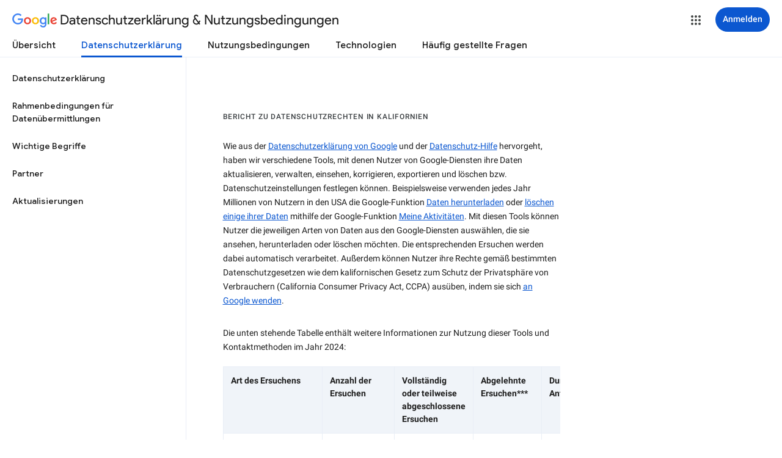

--- FILE ---
content_type: text/javascript; charset=UTF-8
request_url: https://www.gstatic.com/_/mss/boq-identity/_/js/k=boq-identity.IdentityPoliciesUi.de.GbaliRvrnME.2018.O/ck=boq-identity.IdentityPoliciesUi.TIyuc2RTeDI.L.B1.O/am=AADAN_n__t9gCwEY/d=1/exm=A7fCU,BBI74,BVgquf,EFQ78c,FqLSBc,GPHYJd,IZT63,JNoxi,Jis5wf,KUM7Z,LBaJxb,LEikZe,MdUzUe,MpJwZc,NwH0H,O1Gjze,O626Fe,O6y8ed,OTA3Ae,PEQ3uf,PrPYRd,QIhFr,RMhBfe,RiINWe,RyvaUb,SdcwHb,SpsfSb,UUJqVe,Uas9Hd,Ulmmrd,V3dDOb,XVMNvd,Z5uLle,ZDZcre,ZwDk9d,_b,_tp,aW3pY,bZ0mod,byfTOb,duFQFc,e5qFLc,gychg,hc6Ubd,krBSJd,lsjVmc,lwddkf,n73qwf,pjICDe,pw70Gc,r2V6Pd,tVN6Hd,uoEu0c,w9hDv,ws9Tlc,xQtZb,xUdipf,yJVP7e,zbML3c,zr1jrb/excm=_b,_tp,privacyccpareportview/ed=1/wt=2/ujg=1/rs=AOaEmlF2ZP3ZRkva6-CheTLZvlDGQL_OvA/ee=EVNhjf:pw70Gc;EmZ2Bf:zr1jrb;JsbNhc:Xd8iUd;K5nYTd:ZDZcre;LBgRLc:SdcwHb;Me32dd:MEeYgc;NJ1rfe:qTnoBf;NPKaK:SdcwHb;NSEoX:lazG7b;Pjplud:EEDORb;QGR0gd:Mlhmy;SNUn3:ZwDk9d;ScI3Yc:e7Hzgb;Uvc8o:VDovNc;YIZmRd:A1yn5d;a56pNe:JEfCwb;cEt90b:ws9Tlc;dIoSBb:SpsfSb;dowIGb:ebZ3mb;eBAeSb:zbML3c;iFQyKf:QIhFr;lOO0Vd:OTA3Ae;oGtAuc:sOXFj;pXdRYb:MdUzUe;qQEoOc:KUM7Z;qafBPd:yDVVkb;qddgKe:xQtZb;wR5FRb:O1Gjze;xqZiqf:BBI74;yEQyxe:hTAg0b;yxTchf:KUM7Z;zxnPse:duFQFc/dti=1/m=p3hmRc,LvGhrf,RqjULd
body_size: 14104
content:
"use strict";this.default_IdentityPoliciesUi=this.default_IdentityPoliciesUi||{};(function(_){var window=this;
try{
var iN;_.hN=function(a){this.j=a||{cookie:""}};_.g=_.hN.prototype;
_.g.set=function(a,b,c){let e;var d=!1;let f;if(typeof c==="object"){f=c.DQ;d=c.AH||!1;e=c.domain||void 0;var h=c.path||void 0;var k=c.ov}if(/[;=\s]/.test(a))throw Error("Tc`"+a);if(/[;\r\n]/.test(b))throw Error("Uc`"+b);k===void 0&&(k=-1);c=e?";domain="+e:"";h=h?";path="+h:"";d=d?";secure":"";k=k<0?"":k==0?";expires="+(new Date(1970,1,1)).toUTCString():";expires="+(new Date(Date.now()+k*1E3)).toUTCString();this.j.cookie=a+"="+b+c+h+k+d+(f!=null?";samesite="+f:"")};
_.g.get=function(a,b){const c=a+"=",e=(this.j.cookie||"").split(";");for(let d=0,f;d<e.length;d++){f=e[d].trim();if(f.lastIndexOf(c,0)==0)return f.slice(c.length);if(f==a)return""}return b};_.g.remove=function(a,b,c){const e=this.get(a)!==void 0;this.set(a,"",{ov:0,path:b,domain:c});return e};_.g.oh=function(){return iN(this).keys};_.g.Jg=function(){return iN(this).values};_.g.clear=function(){const a=iN(this).keys;for(let b=a.length-1;b>=0;b--)this.remove(a[b])};
iN=function(a){a=(a.j.cookie||"").split(";");const b=[],c=[];let e,d;for(let f=0;f<a.length;f++)d=a[f].trim(),e=d.indexOf("="),e==-1?(b.push(""),c.push(d)):(b.push(d.substring(0,e)),c.push(d.substring(e+1)));return{keys:b,values:c}};_.jN=new _.hN(typeof document=="undefined"?null:document);
_.kN=class extends _.sg{constructor(a){super(a)}jl(){return _.Oq(this,6)}};_.lN=new _.kN;
var mN,nN,vqa,wqa,oN,uqa;mN=function(a){let b=uqa(a);if(!b.j()&&_.ea!==_.ea.top)try{b=uqa(a,_.ea.top)}catch(c){if(!(c instanceof DOMException&&c.name==="SecurityError")){if(c instanceof Error)throw c;throw Error("ab`"+c);}}return b};nN=function(a,b){(a=_.Qj(mN(a),!1))?(b=mN(b()),b=_.Wg(_.Pk(b),_.by),b=_.Tf(b)):b=vqa();return{enabled:a,Rl:b}};
_.pN=function(){let a,b;oN!=null||(oN=Object.freeze({get enabled(){return oN.wh===-1||_.Qj(mN("iCzhFc"),!1)?!1:oN.Vw.enabled||oN.Kw.enabled||oN.uH.enabled},environment:_.lv(mN("HiPsbb"),wqa,0),vt:(a=_.hv(mN("MUE6Ne")))!=null?a:void 0,Ki:(b=_.hv(mN("cfb2h")))!=null?b:void 0,wh:_.kv(mN("yFnxrf"),-1),Ty:_.ov(mN("fPDxwd")).map(c=>_.kv(c,0)).filter(c=>c>0),sR:_.Qj(mN("vJQk6"),!1),Vw:nN("xwAfE",()=>"UUFaWc"),Kw:nN("xnI9P",()=>"u4g7r"),uH:nN("AfY8Hf",()=>"hsFLT")}));return oN};vqa=_.Ig(_.by);
wqa={nK:0,uL:1,eM:2,oJ:3,ZK:4};uqa=_.Ok;
var qN,xqa,yqa,Cqa,uN,Dqa,Eqa,vN,Fqa,Bqa,Aqa,xN,Gqa,yN,Hqa,Iqa,AN,Lqa,Mqa,Nqa,Oqa,zqa,tN,Pqa,Qqa,Rqa,DN,Sqa,Tqa,Uqa,Vqa;qN=function(a){var b=(0,_.Ue)(Number(a));if((0,_.Ve)(b))return String(b);b=a.indexOf(".");b!==-1&&(a=a.substring(0,b));return _.Te(a)};
_.rN=function(a){var b=void 0;b!=null||(b=_.xp?1024:0);if(!_.He(a))throw _.ud("int64");const c=typeof a;switch(b){case 512:switch(c){case "string":return qN(a);case "bigint":return String((0,_.af)(64,a));default:return _.Ze(a)}case 1024:switch(c){case "string":return _.bf(a);case "bigint":return _.ee((0,_.af)(64,a));default:return _.cf(a)}case 0:switch(c){case "string":return qN(a);case "bigint":return _.ee((0,_.af)(64,a));default:return _.Ye(a)}default:return _.Ce(b,"Unknown format requested type for int64")}};
_.sN=function(a,b=!1){const c=typeof a;if(a==null)return a;if(c==="bigint")return String((0,_.af)(64,a));if(_.He(a))return c==="string"?qN(a):b?_.Ze(a):_.Ye(a)};xqa=function(a){return _.Yd(a,!1,!1)};yqa=function(a){if(a==null)return a;if(typeof a==="bigint")return(0,_.wf)(a)?a=Number(a):(a=(0,_.af)(64,a),a=(0,_.wf)(a)?Number(a):String(a)),a;if(_.He(a))return typeof a==="number"?_.Ye(a):qN(a)};
Cqa=function(a,b=zqa){if(!tN){let e;a=(e=a.navigator)==null?void 0:e.userAgentData;if(!a||typeof a.getHighEntropyValues!=="function"||a.brands&&typeof a.brands.map!=="function")return Promise.reject(Error("Vc"));Aqa((a.brands||[]).map(d=>{var f=new Bqa;f=_.Sq(f,1,d.brand);return _.Sq(f,2,d.version)}));typeof a.mobile==="boolean"&&_.Eq(_.lN,2,_.Ee(a.mobile));tN=a.getHighEntropyValues(b)}const c=new Set(b);return tN.then(e=>{const d=_.lN.clone();c.has("platform")&&_.Sq(d,3,e.platform);c.has("platformVersion")&&
_.Sq(d,4,e.platformVersion);c.has("architecture")&&_.Sq(d,5,e.architecture);c.has("model")&&_.Sq(d,6,e.model);c.has("uaFullVersion")&&_.Sq(d,7,e.uaFullVersion);return d.jf()}).catch(()=>_.lN.jf())};uN=function(a){this.j=this.Aa=this.Ba=a};
Dqa=function(){function a(){d[0]=1732584193;d[1]=4023233417;d[2]=2562383102;d[3]=271733878;d[4]=3285377520;v=q=0}function b(y){for(var G=h,E=0;E<64;E+=4)G[E/4]=y[E]<<24|y[E+1]<<16|y[E+2]<<8|y[E+3];for(E=16;E<80;E++)y=G[E-3]^G[E-8]^G[E-14]^G[E-16],G[E]=(y<<1|y>>>31)&4294967295;y=d[0];var K=d[1],O=d[2],V=d[3],R=d[4];for(E=0;E<80;E++){if(E<40)if(E<20){var ba=V^K&(O^V);var ka=1518500249}else ba=K^O^V,ka=1859775393;else E<60?(ba=K&O|V&(K|O),ka=2400959708):(ba=K^O^V,ka=3395469782);ba=((y<<5|y>>>27)&4294967295)+
ba+R+ka+G[E]&4294967295;R=V;V=O;O=(K<<30|K>>>2)&4294967295;K=y;y=ba}d[0]=d[0]+y&4294967295;d[1]=d[1]+K&4294967295;d[2]=d[2]+O&4294967295;d[3]=d[3]+V&4294967295;d[4]=d[4]+R&4294967295}function c(y,G){if(typeof y==="string"){y=unescape(encodeURIComponent(y));for(var E=[],K=0,O=y.length;K<O;++K)E.push(y.charCodeAt(K));y=E}G||(G=y.length);E=0;if(q==0)for(;E+64<G;)b(y.slice(E,E+64)),E+=64,v+=64;for(;E<G;)if(f[q++]=y[E++],v++,q==64)for(q=0,b(f);E+64<G;)b(y.slice(E,E+64)),E+=64,v+=64}function e(){var y=
[],G=v*8;q<56?c(k,56-q):c(k,64-(q-56));for(var E=63;E>=56;E--)f[E]=G&255,G>>>=8;b(f);for(E=G=0;E<5;E++)for(var K=24;K>=0;K-=8)y[G++]=d[E]>>K&255;return y}for(var d=[],f=[],h=[],k=[128],l=1;l<64;++l)k[l]=0;var q,v;a();return{reset:a,update:c,digest:e,digestString:function(){for(var y=e(),G="",E=0;E<y.length;E++)G+="0123456789ABCDEF".charAt(Math.floor(y[E]/16))+"0123456789ABCDEF".charAt(y[E]%16);return G}}};Eqa={};vN=null;_.wN=function(a,b,c){return _.Eq(a,b,c==null?c:_.rN(c))};Fqa=class extends _.sg{constructor(a){super(a)}Xt(){return _.Pq(this)}};
Bqa=class extends _.sg{constructor(a){super(a)}};Aqa=function(a){_.Jq(_.lN,1,a)};xN=class extends _.sg{constructor(a){super(a)}};Gqa=function(a){return _.Tq(a,1,1)};yN=class extends _.sg{constructor(a){super(a)}};Hqa=class extends _.sg{constructor(a){super(a,8)}};Iqa=_.Hg(175237375,Hqa,class extends _.sg{constructor(a){super(a)}});_.zN=function(a,b,c){return _.Eq(a,b,c==null?c:_.rN(c))};_.Jqa=function(a,b){return _.HM(a,3,b,_.Re)};_.Kqa=class extends _.sg{constructor(a){super(a)}};AN=class extends _.sg{constructor(a){super(a)}};
Lqa=class{constructor(a,b){this.Aa=a;this.callback=b;this.enabled=!1;this.Ba=()=>_.wn();this.Ea=this.Ba()}setInterval(a){this.Aa=a;this.j&&this.enabled?(this.stop(),this.start()):this.j&&this.stop()}start(){this.enabled=!0;this.j||(this.j=setTimeout(()=>{this.tick()},this.Aa),this.Ea=this.Ba())}stop(){this.enabled=!1;this.j&&(clearTimeout(this.j),this.j=void 0)}tick(){if(this.enabled){const a=Math.max(this.Ba()-this.Ea,0);a<this.Aa*.8?this.j=setTimeout(()=>{this.tick()},this.Aa-a):(this.j&&(clearTimeout(this.j),
this.j=void 0),this.callback(),this.enabled&&(this.stop(),this.start()))}else this.j=void 0}};Mqa=class extends _.sg{constructor(a){super(a)}};Nqa=class extends _.sg{constructor(a){super(a)}};Oqa=_.Kg(_.kN);zqa=["platform","platformVersion","architecture","model","uaFullVersion"];tN=null;Pqa=class extends _.sg{constructor(a){super(a)}rb(){return _.Oq(this,2)}Kd(a){_.Sq(this,2,a)}};Qqa=class extends _.sg{constructor(a){super(a,4)}};
_.BN=class extends _.sg{constructor(a){super(a,36)}Kd(a,b){_.pg(this,3,Pqa,b,a,1)}};Rqa=class extends _.sg{constructor(a){super(a,19)}Bp(a){return _.Tq(this,2,a)}};DN=function(a,b){_.Vj(a.Aa,yN,1,b);_.Pq(b)||Gqa(b);a.Kj||(b=_.CN(a),_.Oq(b,5)||_.Sq(b,5,a.locale));a.Ba&&(b=_.CN(a),_.Hq(b,_.kN,9)||_.Vj(b,_.kN,9,a.Ba))};_.CN=function(a){var b=_.Hq(a.Aa,yN,1);b||(b=new yN,DN(a,b));a=b;b=_.Hq(a,xN,11);b||(b=new xN,_.Vj(a,xN,11,b));return b};Sqa=function(a,b){a.j=b};
Tqa=function(a){const b=a.Kj?void 0:_.xu();b?Cqa(b,zqa).then(c=>{a.Ba=Oqa(c!=null?c:"[]");c=_.CN(a);_.Vj(c,_.kN,9,a.Ba);return!0}).catch(()=>!1):Promise.resolve(!1)};
Uqa=function(a,b,c=0,e=0,d=null,f=0,h=0){if(!a.Kj){var k=_.CN(a);var l=new Fqa;l=_.Tq(l,1,a.j);l=_.Eq(l,2,_.Ee(a.Ea));e=_.Qq(l,3,e>0?e:void 0);f=_.Qq(e,4,f>0?f:void 0);h=_.Qq(f,5,h>0?h:void 0);h=_.Tf(h);_.Vj(k,Fqa,10,h)}a=a.Aa.clone();k=Date.now().toString();a=_.wN(a,4,k);b=_.Jq(a,3,b.slice());d&&(a=new Mqa,d=_.Qq(a,13,d),a=new Nqa,d=_.Vj(a,Mqa,2,d),a=new Qqa,d=_.Vj(a,Nqa,1,d),d=_.Tq(d,2,9),_.Vj(b,Qqa,18,d));c&&_.zN(b,14,c);return b};
Vqa=class{constructor(a,b=!1){this.Kj=b;this.Ba=this.locale=null;this.j=0;this.Ea=!1;this.Aa=new Rqa;Number.isInteger(a)&&this.Aa.Bp(a);b||(this.locale=document.documentElement.getAttribute("lang"));DN(this,new yN)}Bp(a){this.Aa.Bp(a);return this}};uN.prototype.reset=function(){this.j=this.Aa=this.Ba};uN.prototype.rb=function(){return this.Aa};
var Wqa=_.Kg(Hqa),EN=function(){return"https://play.google.com/log?format=json&hasfast=true"},Xqa=function(a,b){return a.Ab?b?()=>{b().then(()=>{a.flush()})}:()=>{a.flush()}:()=>{}},FN=function(a){a.Ka||(a.Aa.Ea=!0,a.Qa&&(a.Aa.j=3,Yqa(a)),a.Na&&(a.Aa.j=2,Zqa(a)),a.flush(),a.Aa.Ea=!1)},$qa=function(a){a.Ia||(a.Ia=EN());try{return(new URL(a.Ia)).toString()}catch(b){return(new URL(a.Ia,_.xu().location.origin)).toString()}},GN=function(a,b,c){a.Oa&&a.Oa.hP(b,c)},ara=function(a,b){a.Ga=new uN(b<1?1:b);
a.Ba.setInterval(a.Ga.rb())},Yqa=function(a){bra(a,32,10,(b,c)=>{b=new URL(b);b.searchParams.set("format","json");let e=!1;try{e=_.xu().navigator.sendBeacon(b.toString(),c.jf())}catch(d){}e||(a.Sa=!1);return e})},cra=function(a,b,c=null,e=a.withCredentials){const d={},f=new URL($qa(a));c&&(d.Authorization=c);a.aj&&(d["X-Goog-AuthUser"]=a.aj,f.searchParams.set("authuser",a.aj));return{url:f.toString(),body:b,hD:1,Zv:d,lH:"POST",withCredentials:e,Xr:a.Xr}},Zqa=function(a){bra(a,6,5,(b,c)=>{b=new URL(b);
b.searchParams.set("format","base64json");var e=b.searchParams,d=e.set,f=c.jf();c=[];var h=0;for(var k=0;k<f.length;k++){var l=f.charCodeAt(k);l>255&&(c[h++]=l&255,l>>=8);c[h++]=l}f=3;f===void 0&&(f=0);if(!vN)for(vN={},h="ABCDEFGHIJKLMNOPQRSTUVWXYZabcdefghijklmnopqrstuvwxyz0123456789".split(""),k=["+/=","+/","-_=","-_.","-_"],l=0;l<5;l++){var q=h.concat(k[l].split(""));Eqa[l]=q;for(var v=0;v<q.length;v++){var y=q[v];vN[y]===void 0&&(vN[y]=v)}}f=Eqa[f];h=Array(Math.floor(c.length/3));k=f[64]||"";for(l=
q=0;q<c.length-2;q+=3){var G=c[q],E=c[q+1];y=c[q+2];v=f[G>>2];G=f[(G&3)<<4|E>>4];E=f[(E&15)<<2|y>>6];y=f[y&63];h[l++]=v+G+E+y}v=0;y=k;switch(c.length-q){case 2:v=c[q+1],y=f[(v&15)<<2]||k;case 1:c=c[q],h[l]=f[c>>2]+f[(c&3)<<4|v>>4]+y+k}d.call(e,"p",h.join(""));b=b.toString();if(b.length>15360)return!1;(new Image).src=b;return!0})},bra=function(a,b,c,e){if(a.j.length!==0){var d=new URL($qa(a));d.searchParams.delete("format");var f=a.Km();f&&d.searchParams.set("auth",f);d.searchParams.set("authuser",
a.aj||"0");for(f=0;f<c&&a.j.length;++f){const h=a.j.slice(0,b),k=Uqa(a.Aa,h,a.Ea,a.Ha,a.Hk,a.Xa,a.Va);if(!e(d.toString(),k)){++a.Ha;break}a.Ea=0;a.Ha=0;a.Xa=0;a.Va=0;a.j=a.j.slice(h.length)}a.Ba.enabled&&a.Ba.stop()}},era=class extends _.Db{constructor(a){super();this.j=[];this.Eb="";this.Na=this.Qa=this.Ka=!1;this.Fb=this.Ya=-1;this.tb=!1;this.Ma=this.experimentIds=null;this.Ha=this.Ea=0;this.Oa=null;this.Va=this.Xa=0;this.Ob=1;this.Xr=0;this.Nd=!1;this.wh=a.wh;this.Km=a.Km||(()=>{});this.Aa=new Vqa(a.wh,
a.Kj);this.Mg=a.Mg||null;this.Hk=a.Hk||null;this.Ia=a.HI||null;this.aj=a.aj||null;this.oo=a.oo||!1;this.withCredentials=!a.jz;this.Kj=a.Kj||!1;this.Sa=!this.Kj&&!!_.xu()&&!!_.xu().navigator&&_.xu().navigator.sendBeacon!==void 0;this.Ab=typeof URLSearchParams!=="undefined"&&!!(new URL(EN())).searchParams&&!!(new URL(EN())).searchParams.set;const b=Gqa(new yN);DN(this.Aa,b);this.Ga=new uN(1E4);a=Xqa(this,a.Dy);this.Ba=new Lqa(this.Ga.rb(),a);this.ob=new Lqa(6E5,a);this.oo||this.ob.start();this.Kj||
(document.addEventListener("visibilitychange",()=>{if(document.visibilityState==="hidden"){FN(this);let c;(c=this.Oa)==null||c.flush()}}),document.addEventListener("pagehide",()=>{FN(this);let c;(c=this.Oa)==null||c.flush()}))}wb(){FN(this);this.Ba.stop();this.ob.stop();super.wb()}Nf(a){if(a instanceof _.BN)this.log(a);else try{var b=new _.BN,c=a.jf();var e=_.Sq(b,8,c);this.log(e)}catch(d){GN(this,4,1)}}log(a){GN(this,2,1);if(this.Ab){a=a.clone();var b=this.Ob++;b=a=_.zN(a,21,b);if(_.sN(_.Dq(b,1))==
null){var c=Date.now();c=Number.isFinite(c)?c.toString():"0";_.wN(b,1,c)}(_.xp?yqa(_.Dq(b,15,void 0,void 0,_.df)):yqa(_.Dq(b,15)))!=null||_.zN(b,15,(new Date).getTimezoneOffset()*60);this.experimentIds&&(c=this.experimentIds.clone(),_.Vj(b,AN,16,c));GN(this,1,1);b=this.j.length-1E3+1;b>0&&(this.j.splice(0,b),this.Ea+=b,GN(this,3,b));this.j.push(a);this.oo||this.Ba.enabled||this.Ba.start()}}flush(a,b){if(this.j.length===0)a&&a();else if(this.Nd&&this.Sa)this.Aa.j=3,Yqa(this);else{var c=Date.now();
if(this.Fb>c&&this.Ya<c)b&&b("throttled");else{this.Mg&&(typeof this.Mg.Xt==="function"?Sqa(this.Aa,this.Mg.Xt()):this.Aa.j=0);var e=this.j.length,d=Uqa(this.Aa,this.j,this.Ea,this.Ha,this.Hk,this.Xa,this.Va),f=this.Km();if(f&&this.Eb===f)b&&b("stale-auth-token");else if(this.j=[],this.Ba.enabled&&this.Ba.stop(),this.Ea=0,this.Ka)a&&a();else{c=d.jf();let h;this.Ma&&this.Ma.Ei(c.length)&&(h=dra(c));const k=cra(this,c,f),l=y=>{this.Ga.reset();this.Ba.setInterval(this.Ga.rb());if(y){var G=null;try{const E=
JSON.stringify(JSON.parse(y.replace(")]}'\n","")));G=Wqa(E)}catch(E){}G&&(y=Number(_.Nq(G,1,_.ee("-1"))),y>0&&(this.Ya=Date.now(),this.Fb=this.Ya+y),G=_.Xq(G,Iqa))&&(G=_.Mq(G,1,-1),G!==-1&&(this.tb||ara(this,G)))}a&&a();this.Ha=0},q=(y,G)=>{var E=_.Iq(d,_.BN,3);var K=Number(_.Nq(d,14)),O=this.Ga;O.j=Math.min(3E5,O.j*2);O.Aa=Math.min(3E5,O.j+Math.round(.1*(Math.random()-.5)*2*O.j));this.Ba.setInterval(this.Ga.rb());y===401&&f&&(this.Eb=f);K&&(this.Ea+=K);G===void 0&&(G=500<=y&&y<600||y===401||y===
0);G&&(this.j=E.concat(this.j),this.oo||this.Ba.enabled||this.Ba.start());GN(this,7,1);b&&b("net-send-failed",y);++this.Ha},v=()=>{this.Mg&&this.Mg.send(k,l,q)};h?h.then(y=>{GN(this,5,e);k.Zv["Content-Encoding"]="gzip";k.Zv["Content-Type"]="application/binary";k.body=y;k.hD=2;v()},()=>{GN(this,6,e);v()}):v()}}}}},fra=function(a){if(!a)return"";if(/^about:(?:blank|srcdoc)$/.test(a))return window.origin||"";a.indexOf("blob:")===0&&(a=a.substring(5));a=a.split("#")[0].split("?")[0];a=a.toLowerCase();
a.indexOf("//")==0&&(a=window.location.protocol+a);/^[\w\-]*:\/\//.test(a)||(a=window.location.href);var b=a.substring(a.indexOf("://")+3),c=b.indexOf("/");c!=-1&&(b=b.substring(0,c));c=a.substring(0,a.indexOf("://"));if(!c)throw Error("Xc`"+a);if(c!=="http"&&c!=="https"&&c!=="chrome-extension"&&c!=="moz-extension"&&c!=="file"&&c!=="android-app"&&c!=="chrome-search"&&c!=="chrome-untrusted"&&c!=="chrome"&&c!=="app"&&c!=="devtools")throw Error("Yc`"+c);a="";var e=b.indexOf(":");if(e!=-1){var d=b.substring(e+
1);b=b.substring(0,e);if(c==="http"&&d!=="80"||c==="https"&&d!=="443")a=":"+d}return c+"://"+b+a};var hra=function(a,b,c){var e=String(_.ea.location.href);return e&&a&&b?[b,gra(fra(e),a,c||null)].join(" "):null},gra=function(a,b,c){var e=[];let d=[];if((Array.isArray(c)?2:1)==1)return d=[b,a],_.Pa(e,function(k){d.push(k)}),ira(d.join(" "));const f=[],h=[];_.Pa(c,function(k){h.push(k.key);f.push(k.value)});c=Math.floor((new Date).getTime()/1E3);d=f.length==0?[c,b,a]:[f.join(":"),c,b,a];_.Pa(e,function(k){d.push(k)});a=ira(d.join(" "));a=[c,a];h.length==0||a.push(h.join(""));return a.join("_")},
ira=function(a){const b=Dqa();b.update(a);return b.digestString().toLowerCase()};var jra=function(a,b,c,e){(a=_.ea[a])||typeof document==="undefined"||(a=(new _.hN(document)).get(b));return a?hra(a,c,e):null},kra=function(a){var b=fra(_.ea==null?void 0:_.ea.location.href);const c=[];var e;(e=_.ea.__SAPISID||_.ea.__APISID||_.ea.__3PSAPISID||_.ea.__1PSAPISID||_.ea.__OVERRIDE_SID)?e=!0:(typeof document!=="undefined"&&(e=new _.hN(document),e=e.get("SAPISID")||e.get("APISID")||e.get("__Secure-3PAPISID")||e.get("__Secure-1PAPISID")),e=!!e);if(e){var d=(e=b=b.indexOf("https:")==0||b.indexOf("chrome-extension:")==
0||b.indexOf("chrome-untrusted://new-tab-page")==0||b.indexOf("moz-extension:")==0)?_.ea.__SAPISID:_.ea.__APISID;d||typeof document==="undefined"||(d=new _.hN(document),d=d.get(e?"SAPISID":"APISID")||d.get("__Secure-3PAPISID"));(e=d?hra(d,e?"SAPISIDHASH":"APISIDHASH",a):null)&&c.push(e);b&&((b=jra("__1PSAPISID","__Secure-1PAPISID","SAPISID1PHASH",a))&&c.push(b),(a=jra("__3PSAPISID","__Secure-3PAPISID","SAPISID3PHASH",a))&&c.push(a))}return c.length==0?null:c.join(" ")};var dra=function(a){return _.qi(function*(){var b=new CompressionStream("gzip");const c=(new Response(b.readable)).arrayBuffer();b=b.writable.getWriter();yield b.write((new TextEncoder).encode(a));yield b.close();return new Uint8Array(yield c)})},lra=class{Ei(a){return a<1024?!1:typeof CompressionStream!=="undefined"}};var mra=class{constructor(){this.QC=typeof AbortController!=="undefined"}send(a,b,c){const e=this;return _.qi(function*(){const d=e.QC?new AbortController:void 0,f=d?setTimeout(()=>{d.abort()},a.Xr):void 0;try{const h=Object.assign({},{method:a.lH,headers:Object.assign({},a.Zv)},a.body&&{body:a.body},a.withCredentials&&{credentials:"include"},{signal:a.Xr&&d?d.signal:null}),k=yield fetch(a.url,h);k.status===200?b==null||b(yield k.text()):c==null||c(k.status)}catch(h){switch(h==null?void 0:h.name){case "AbortError":c==
null||c(408);break;default:c==null||c(400)}}finally{clearTimeout(f)}})}Xt(){return 4}};_.nra=function(a,b){a.Ki=b;return a};_.ora=function(a,b){a.j=b;return a};_.pra=function(a,b){a.Ba=b;return a};
_.HN=function(a){a.Mg||(a.Mg=new mra);const b=new era({wh:a.wh,Km:a.Km?a.Km:kra,aj:a.aj,HI:a.Ga,Kj:!1,oo:!1,jz:a.Ha,Dy:a.Dy,Mg:a.Mg});_.Sm(a,b);if(a.Ki){var c=a.Ki,e=_.CN(b.Aa);_.Sq(e,7,c)}b.Ma=new lra;a.Hk&&(b.Hk=a.Hk);a.j&&((e=a.j)?(b.experimentIds||(b.experimentIds=new AN),c=b.experimentIds,e=e.jf(),_.Sq(c,4,e)):b.experimentIds&&_.Eq(b.experimentIds,4));a.Ba&&(e=a.Ba,b.experimentIds||(b.experimentIds=new AN),c=b.experimentIds,e=[...e],_.HM(c,2,e,xqa));a.Aa&&(c=a.Aa,b.tb=!0,ara(b,c));a.Ea&&(b.Nd=
b.Sa);Tqa(b.Aa);a.Mg.Bp&&a.Mg.Bp(a.wh);a.Mg.NH&&a.Mg.NH(b);return b};_.IN=class extends _.Db{constructor(a,b="0"){super();this.wh=a;this.aj=b;this.Ga="https://play.google.com/log?format=json&hasfast=true";this.Aa=this.Ba=this.j=this.Hk=this.Mg=this.Ki=null;this.Ea=!1}jz(){this.Ha=!0;return this}};
_.m("p3hmRc");
var sra,qra,rra,ura;sra=function(a,b){var c=_.pF(),e=[];let d;c=qra(_.nra(_.ora(new _.IN(a,c),_.Jqa(new _.Kqa,b.Ty)),(d=b.Ki)!=null?d:""));e&&e.length>0&&_.pra(c,e.map(k=>_.zf(k)));let f;switch(a){case 1957:f=3;break;case 2082:f=2;break;case 1884:f=1;break;case 2649:f=0}let h;return new rra(_.HN(c),(h=b.vt)!=null?h:"",f,b.environment)};qra=function(a){a.Ea=!0;return a};
_.tra=function(a,b,c){const e=b.j();a.j!==void 0&&e.j(a.j);e.Aa(a.environment);a.Aa&&e.Ba(a.Aa);let d,f;const h=(d=_.Pb())==null?void 0:(f=d.Va)==null?void 0:_.Dr(f.Ea,"k");h&&e.Ea(h);b.Aa(c);a.transport.Nf(b);a.transport.flush()};rra=class{constructor(a,b,c,e=0){this.transport=a;this.j=b;this.Aa=c;this.environment=e}};ura=class{Nf(){}flush(){}};_.JN=class extends _.PH{constructor(){super();this.config=_.pN();this.j=this.config.enabled?sra(this.config.wh,this.config):new rra(new ura)}};_.FH(_.Cy,_.JN);
_.n();
_.LN=function(a,b,c){_.Vf(a);a=a.Uc;let e=a[_.Bd]|0;const d=_.eg(a,c),f=void 0===_.xq;b=_.kf(d,b,!f,e);if(!f||b)return b=_.Rf(b),d!==b&&(e=_.Xf(a,e,c,b),_.Wf(a,e)),b};_.MN=class extends _.sg{constructor(a){super(a)}getUrl(){return _.Oq(this,3)}j(a){_.Sq(this,5,a)}Ba(a){_.Tq(this,8,a)}Ea(a){_.Sq(this,10,a)}Aa(a){_.Tq(this,11,a)}};_.NN=class extends _.sg{constructor(a){super(a)}j(){return _.LN(this,_.MN,5)}Aa(a){_.Vj(this,_.by,18,a)}};
_.m("LvGhrf");
var wra=function(a){if(_.ea&&_.ea.performance&&_.ea.performance.memory){var b=_.ea.performance.memory;if(b){const c=new vra;isNaN(b.jsHeapSizeLimit)||_.wN(c,1,Math.round(b.jsHeapSizeLimit).toString());isNaN(b.totalJSHeapSize)||_.wN(c,2,Math.round(b.totalJSHeapSize).toString());isNaN(b.usedJSHeapSize)||_.wN(c,3,Math.round(b.usedJSHeapSize).toString());_.Vj(a,vra,1,c)}}},zra=function(a){if(ON()){var b=performance.getEntriesByType("navigation");if(b&&b.length){var c=new xra;if(b=b[0]){switch(b.type){case "navigate":c.Zg(1);
break;case "reload":c.Zg(2);break;case "back_forward":c.Zg(3);break;case "prerender":c.Zg(4);break;default:c.Zg(0)}var e=_.Qq(c,2,Math.round(b.startTime));e=_.Qq(e,3,Math.round(b.fetchStart));e=_.Qq(e,4,Math.round(b.domainLookupStart));e=_.Qq(e,5,Math.round(b.domainLookupEnd));e=_.Qq(e,6,Math.round(b.connectStart));e=_.Qq(e,7,Math.round(b.connectEnd));e=_.Qq(e,8,Math.round(b.requestStart));e=_.Qq(e,9,Math.round(b.responseStart));e=_.Qq(e,10,Math.round(b.responseEnd));var d=yra(Math.round(b.domInteractive));
e=_.Qq(e,11,d);d=yra(Math.round(b.domComplete));e=_.Qq(e,12,d);e=_.Qq(e,13,Math.round(b.loadEventStart));_.Qq(e,14,Math.round(b.loadEventEnd))}_.Vj(a,xra,8,c)}}},yra=function(a){return Number.isFinite(a)?a:null},Bra=function(a){if(ON()){var b=performance.getEntriesByType("resource");if(b&&b.length){var c=new Ara,e=0,d=0,f=0,h=0,k=0,l=0,q=0,v=0,y=0,G=0;for(let E=0;E<b.length;E++){const K=b[E],O=K.responseEnd-K.startTime;if(O>=0)switch(K.initiatorType){case "css":e++;d+=O;break;case "img":f++;h+=O;
break;case "script":k++;l+=O;break;case "link":q++;v+=O;break;default:y++,G+=O}}e&&(b=_.Qq(c,1,e),_.Qq(b,2,Math.round(d/e)));f&&(e=_.Qq(c,3,f),_.Qq(e,4,Math.round(h/f)));k&&(f=_.Qq(c,5,k),_.Qq(f,6,Math.round(l/k)));q&&(k=_.Qq(c,7,q),_.Qq(k,8,Math.round(v/q)));y&&(q=_.Qq(c,9,y),_.Qq(q,10,Math.round(G/y)));_.Vj(a,Ara,10,c)}}},Cra=function(){let a;return window.PerformanceObserver&&((a=window.PerformanceObserver.supportedEntryTypes)==null?void 0:a.includes("paint"))},Era=function(a){if(ON()){var b=performance.getEntriesByType("paint");
if(b&&b.length){var c=_.Fq(a,PN,11)?_.Hq(a,PN,11):new PN;Dra(b,c);_.Vj(a,PN,11,c)}}},Dra=function(a,b){for(let c=0;c<a.length;c++){const e=a[c],d=Math.round(e.startTime);e.name!=="first-paint"||_.Se(_.Dq(b,1))!=null?e.name!=="first-contentful-paint"||_.Se(_.Dq(b,2))!=null||_.Qq(b,2,d):_.Qq(b,1,d)}},ON=function(){return _.ea.performance&&_.ea.performance.getEntriesByType?!0:!1},RN=function(a,b){QN.get(a)||QN.set(a,new b);return QN.get(a)},vra=class extends _.sg{constructor(a){super(a)}},xra=class extends _.sg{constructor(a){super(a)}getType(){return _.Pq(this)}Zg(a){_.Tq(this,
1,a)}},PN=class extends _.sg{constructor(a){super(a)}},Ara=class extends _.sg{constructor(a){super(a)}},SN=class extends _.sg{constructor(a){super(a)}},Fra=class extends _.sg{constructor(a){super(a)}},Gra=class extends _.sg{constructor(a){super(a)}},Hra=class extends _.sg{constructor(a){super(a)}},Ira=class extends _.sg{constructor(a){super(a)}Ua(){return _.Oq(this,2)}getUrl(){return _.Oq(this,3)}},Jra=class extends _.sg{constructor(a){super(a)}},TN=class extends _.sg{constructor(a){super(a)}};var Kra=_.ea.URL,UN;try{new Kra("http://example.com"),UN=!0}catch(a){UN=!1}
var Lra=UN,Mra=function(a){const b=_.Bu("A");let c;try{_.Fi(b,new _.cb(a)),c=b.protocol}catch(d){throw Error("Zc`"+a);}if(c===""||c===":"||c[c.length-1]!=":")throw Error("Zc`"+a);if(!VN.has(c))throw Error("Zc`"+a);if(!b.hostname)throw Error("Zc`"+a);const e=b.href;a={href:e,protocol:b.protocol,username:"",password:"",hostname:b.hostname,pathname:"/"+b.pathname,search:b.search,hash:b.hash,toString:()=>e};VN.get(b.protocol)===b.port?(a.host=a.hostname,a.port="",a.origin=a.protocol+"//"+a.hostname):
(a.host=b.host,a.port=b.port,a.origin=a.protocol+"//"+a.hostname+":"+a.port);return a},Nra=function(a){if(Lra){{try{var b=new Kra(a)}catch(e){throw Error("Zc`"+a);}const c=VN.get(b.protocol);if(!c)throw Error("Zc`"+a);if(!b.hostname)throw Error("Zc`"+a);b.origin=="null"&&(a={href:b.href,protocol:b.protocol,username:"",password:"",host:b.host,port:b.port,hostname:b.hostname,pathname:b.pathname,search:b.search,hash:b.hash},a.origin=c===b.port?b.protocol+"//"+b.hostname:b.protocol+"//"+b.hostname+":"+
b.port,b=a)}return b}return Mra(a)},VN=new Map([["http:","80"],["https:","443"],["ws:","80"],["wss:","443"],["ftp:","21"]]);var Ora=class{constructor(){this.j=0;this.Aa=[]}};var WN=()=>{const a=performance.getEntriesByType("navigation")[0];if(a&&a.responseStart>0&&a.responseStart<performance.now())return a};var XN=a=>{if(document.readyState==="loading")return"loading";const b=WN();if(b){if(a<b.domInteractive)return"loading";if(b.domContentLoadedEventStart===0||a<b.domContentLoadedEventStart)return"dom-interactive";if(b.domComplete===0||a<b.domComplete)return"dom-content-loaded"}return"complete"};var YN=a=>{let b="";try{let e;for(;((e=a)==null?void 0:e.nodeType)!==9;){const d=a;if(d.id)var c="#"+d.id;else{const h=d.nodeName;c=[d.nodeType===1?h.toLowerCase():h.toUpperCase().replace(/^#/,""),...Array.from(d.classList).sort()].join(".")}const f=c;if(b.length+f.length>99)return b||f;b=b?f+">"+b:f;if(d.id)break;a=d.parentNode}}catch(e){}return b};var QN=new WeakMap;var ZN=-1,$N=a=>{addEventListener("pageshow",b=>{b.persisted&&(ZN=b.timeStamp,a(b))},!0)};var aO=(a,b,c,e)=>{let d,f;return h=>{if(b.value>=0&&(h||e)){let k;if((f=b.value-((k=d)!=null?k:0))||d===void 0)d=b.value,b.JD=f,h=b.value,b.fH=h>c[1]?"poor":h>c[0]?"needs-improvement":"good",a(b)}}};var bO=a=>{requestAnimationFrame(()=>requestAnimationFrame(()=>a()))};var cO=()=>{let a,b;return(b=(a=WN())==null?void 0:a.activationStart)!=null?b:0};var dO=-1,Pra=new Set,eO=a=>{if(document.visibilityState==="hidden"){if(a.type==="visibilitychange")for(const b of Pra)b();isFinite(dO)||(dO=a.type==="visibilitychange"?a.timeStamp:0,removeEventListener("prerenderingchange",eO,!0))}},fO=()=>{if(dO<0){const a=cO();let b,c;dO=(c=document.prerendering?void 0:(b=globalThis.performance.getEntriesByType("visibility-state").filter(e=>e.name==="hidden"&&e.startTime>a)[0])==null?void 0:b.startTime)!=null?c:document.visibilityState!=="hidden"||document.prerendering?
Infinity:0;addEventListener("visibilitychange",eO,!0);addEventListener("prerenderingchange",eO,!0);$N(()=>{setTimeout(()=>{dO=document.visibilityState!=="hidden"||document.prerendering?Infinity:0})})}return{get Ez(){return dO},FA(a){Pra.add(a)}}};var gO=(a,b=-1)=>{const c=WN();let e="navigate";ZN>=0?e="back-forward-cache":c&&(document.prerendering||cO()>0?e="prerender":document.wasDiscarded?e="restore":c.type&&(e=c.type.replace(/_/g,"-")));return{name:a,value:b,fH:"good",JD:0,entries:[],id:`v5-${Date.now()}-${Math.floor(Math.random()*(9E12-1))+1E12}`,navigationType:e}};var hO=(a,b,c={})=>{try{if(PerformanceObserver.supportedEntryTypes.includes(a)){const e=new PerformanceObserver(d=>{Promise.resolve().then(()=>{b(d.getEntries())})});e.observe(Object.assign({},{type:a,buffered:!0},c));return e}}catch(e){}};var iO=a=>{let b=!1;return()=>{b||(a(),b=!0)}};var jO=a=>{document.prerendering?addEventListener("prerenderingchange",()=>a(),!0):a()};var Qra=[1800,3E3],Rra=(a,b={})=>{jO(()=>{const c=fO();let e=gO("FCP"),d;const f=hO("paint",h=>{for(const k of h)k.name==="first-contentful-paint"&&(f.disconnect(),k.startTime<c.Ez&&(e.value=Math.max(k.startTime-cO(),0),e.entries.push(k),d(!0)))});f&&(d=aO(a,e,Qra,b.Wi),$N(h=>{e=gO("FCP");d=aO(a,e,Qra,b.Wi);bO(()=>{e.value=performance.now()-h.timeStamp;d(!0)})}))})};var Sra=[.1,.25],Tra=(a,b={})=>{const c=fO();Rra(iO(()=>{let e=gO("CLS",0),d;const f=RN(b,Ora),h=l=>{for(const y of l)if(l=void 0,!y.hadRecentInput){var q=f.Aa[0],v=f.Aa.at(-1);f.j&&q&&v&&y.startTime-v.startTime<1E3&&y.startTime-q.startTime<5E3?(f.j+=y.value,f.Aa.push(y)):(f.j=y.value,f.Aa=[y]);(l=f.Ba)==null||l.call(f,y)}f.j>e.value&&(e.value=f.j,e.entries=f.Aa,d())},k=hO("layout-shift",h);k&&(d=aO(a,e,Sra,b.Wi),c.FA(()=>{h(k.takeRecords());d(!0)}),$N(()=>{f.j=0;e=gO("CLS",0);d=aO(a,e,Sra,b.Wi);
bO(()=>d())}),setTimeout(d))}))};var Ura=a=>a.reduce((b,c)=>b.value>c.value?b:c),Vra=a=>a.find(b=>{let c;return((c=b.node)==null?void 0:c.nodeType)===1})||a[0],Wra=(a,b={})=>{b=Object.assign({},b);const c=RN(b,Ora),e=new WeakMap;c.Ba=d=>{var f;if(d==null?0:(f=d.sources)==null?0:f.length)if(d=Vra(d.sources),f=d==null?void 0:d.node){let h,k,l;const q=(l=(k=(h=b).Kz)==null?void 0:k.call(h,f))!=null?l:YN(f);e.set(d,q)}};Tra(d=>{let f={};if(d.entries.length){const k=Ura(d.entries);var h;(k==null?0:(h=k.sources)==null?0:h.length)&&(h=
Vra(k.sources))&&(f={QF:e.get(h),RF:k.startTime,SF:k.value,HP:h,FP:k,Zu:XN(k.startTime)})}d=Object.assign(d,{attribution:f});a(d)},b)};var Xra=(a,b={})=>{Rra(c=>{var e={Hp:0,Cz:c.value,Zu:XN(ZN)};if(c.entries.length){const d=WN(),f=c.entries.at(-1);d&&(e=Math.max(0,d.responseStart-(d.activationStart||0)),e={Hp:e,Cz:c.value-e,Zu:XN(c.entries[0].startTime),xA:d,tO:f})}c=Object.assign(c,{attribution:e});a(c)},b)};var Yra=0,kO=Infinity,lO=0,Zra=a=>{for(const b of a)b.interactionId&&(kO=Math.min(kO,b.interactionId),Yra=(lO=Math.max(lO,b.interactionId))?(lO-kO)/7+1:0)},mO,$ra=()=>{let a;return mO?Yra:(a=performance.interactionCount)!=null?a:0};var asa=0,bsa=function(a,b){var c;(c=a.Ba)==null||c.call(a,b);if(b.interactionId||b.entryType==="first-input"){var e=a.j.at(-1);if((c=a.Aa.get(b.interactionId))||a.j.length<10||b.duration>e.Uj){c?b.duration>c.Uj?(c.entries=[b],c.Uj=b.duration):b.duration===c.Uj&&b.startTime===c.entries[0].startTime&&c.entries.push(b):(c={id:b.interactionId,entries:[b],Uj:b.duration},a.Aa.set(c.id,c),a.j.push(c));a.j.sort((f,h)=>h.Uj-f.Uj);if(a.j.length>10){b=a.j.splice(10);for(const f of b)a.Aa.delete(f.id)}let d;
(d=a.Ga)==null||d.call(a,c)}}},csa=class{constructor(){this.j=[];this.Aa=new Map}Ha(){asa=$ra();this.j.length=0;this.Aa.clear()}Ea(){return this.j[Math.min(this.j.length-1,Math.floor(($ra()-asa)/50))]}};var nO=a=>{const b=globalThis.requestIdleCallback||setTimeout;document.visibilityState==="hidden"?a():(a=iO(a),addEventListener("visibilitychange",a,{once:!0,capture:!0}),b(()=>{a();removeEventListener("visibilitychange",a,{capture:!0})}))};var dsa=[200,500],esa=(a,b={})=>{if(globalThis.PerformanceEventTiming&&"interactionId"in PerformanceEventTiming.prototype){var c=fO();jO(()=>{"interactionCount"in performance||mO||(mO=hO("event",Zra,{type:"event",buffered:!0,durationThreshold:0}));let e=gO("INP"),d;const f=RN(b,csa),h=q=>{nO(()=>{for(var v of q)bsa(f,v);(v=f.Ea())&&v.Uj!==e.value&&(e.value=v.Uj,e.entries=v.entries,d())})};let k;const l=hO("event",h,{durationThreshold:(k=b.durationThreshold)!=null?k:40});d=aO(a,e,dsa,b.Wi);l&&(l.observe({type:"first-input",
buffered:!0}),c.FA(()=>{h(l.takeRecords());d(!0)}),$N(()=>{f.Ha();e=gO("INP");d=aO(a,e,dsa,b.Wi)}))})}};var fsa=(a,b={})=>{b=Object.assign({},b);const c=RN(b,csa);let e=[],d=[],f=0;const h=new WeakMap,k=new WeakMap;let l=!1;const q=()=>{const E=c.j.map(R=>h.get(R.entries[0])),K=d.length-50;d=d.filter((R,ba)=>ba>=K?!0:E.includes(R));const O=new Set;for(const R of d){const ba=v(R.startTime,R.processingEnd);for(const ka of ba)O.add(ka)}const V=e.length-1-50;e=e.filter((R,ba)=>R.startTime>f&&ba>V?!0:O.has(R));l=!1};c.Ba=E=>{const K=E.startTime+E.duration;let O;f=Math.max(f,E.processingEnd);for(let V=d.length-
1;V>=0;V--){const R=d[V];if(Math.abs(K-R.renderTime)<=8){O=R;O.startTime=Math.min(E.startTime,O.startTime);O.processingStart=Math.min(E.processingStart,O.processingStart);O.processingEnd=Math.max(E.processingEnd,O.processingEnd);O.entries.push(E);break}}O||(O={startTime:E.startTime,processingStart:E.processingStart,processingEnd:E.processingEnd,renderTime:K,entries:[E]},d.push(O));(E.interactionId||E.entryType==="first-input")&&h.set(E,O);l||(nO(q),l=!0)};c.Ga=E=>{if(!k.get(E)){const K=E.entries[0].target;
if(K){let O,V,R;const ba=(R=(V=(O=b).Kz)==null?void 0:V.call(O,K))!=null?R:YN(K);k.set(E,ba)}}};const v=(E,K)=>{const O=[];for(const V of e)if(!(V.startTime+V.duration<E)){if(V.startTime>K)break;O.push(V)}return O},y=E=>{var K;if((K=E.ev)!=null&&K.length){K=E.dA;var O=E.bF,V=E.processingDuration,R=0,ba=0,ka=0,na=0;for(var Ma of E.ev){ba=ba+Ma.startTime+Ma.duration-Ma.styleAndLayoutStart;for(const fb of Ma.scripts){var Wa=fb.startTime+fb.duration;if(Wa<K)continue;Wa-=Math.max(K,fb.startTime);const sb=
fb.duration?Wa/fb.duration*fb.forcedStyleAndLayoutDuration:0;R+=Wa-sb;ba+=sb;if(Wa>na){var tb=fb.startTime<K+O?"input-delay":fb.startTime>=K+O+V?"presentation-delay":"processing-duration";var mb=fb;na=Wa}}}Ma=(Ma=E.ev.at(-1))?Ma.startTime+Ma.duration:0;Ma>=K+O+V&&(ka=E.yA-Ma);mb&&tb&&(E.ZF={entry:mb,UQ:tb,nP:na});E.rI=R;E.sI=ba;E.qI=ka;E.tI=E.yA-K-R-ba-ka}},G=E=>{var K=E.entries[0],O=h.get(K);const V=K.processingStart,R=Math.max(K.startTime+K.duration,V),ba=Math.min(O.processingEnd,R);O=O.entries.sort((Ma,
Wa)=>Ma.processingStart-Wa.processingStart);const ka=v(K.startTime,ba),na=c.Aa.get(K.interactionId);K={dF:k.get(na),eF:K.name.startsWith("key")?"keyboard":"pointer",dA:K.startTime,yA:R,tQ:O,ev:ka,bF:V-K.startTime,processingDuration:ba-V,mQ:R-ba,Zu:XN(K.startTime),ZF:void 0,rI:void 0,sI:void 0,qI:void 0,tI:void 0};y(K);return Object.assign(E,{attribution:K})};hO("long-animation-frame",E=>{e=e.concat(E);l||(nO(q),l=!0)});esa(E=>{E=G(E);a(E)},b)};var gsa=class{};var hsa=[2500,4E3],isa=(a,b={})=>{jO(()=>{const c=fO();let e=gO("LCP"),d;const f=RN(b,gsa),h=l=>{b.Wi||(l=l.slice(-1));for(const q of l)l=void 0,(l=f.j)==null||l.call(f,q),q.startTime<c.Ez&&(e.value=Math.max(q.startTime-cO(),0),e.entries=[q],d())},k=hO("largest-contentful-paint",h);if(k){d=aO(a,e,hsa,b.Wi);const l=iO(()=>{h(k.takeRecords());k.disconnect();d(!0)}),q=v=>{v.isTrusted&&(nO(l),removeEventListener(v.type,q,{capture:!0}))};for(const v of["keydown","click","visibilitychange"])addEventListener(v,
q,{capture:!0});$N(v=>{e=gO("LCP");d=aO(a,e,hsa,b.Wi);bO(()=>{e.value=performance.now()-v.timeStamp;d(!0)})})}})};var jsa=(a,b={})=>{b=Object.assign({},b);const c=RN(b,gsa),e=new WeakMap;c.j=f=>{const h=f.element;if(h){let k,l,q;const v=(q=(l=(k=b).Kz)==null?void 0:l.call(k,h))!=null?q:YN(h);e.set(f,v)}};const d=f=>{var h={Hp:0,iB:0,jB:0,pz:f.value};if(f.entries.length){const l=WN();if(l){var k=l.activationStart||0;const q=f.entries.at(-1),v=q.url&&performance.getEntriesByType("resource").filter(G=>G.name===q.url)[0];h=Math.max(0,l.responseStart-k);const y=Math.max(h,v?(v.requestStart||v.startTime)-k:0);k=Math.min(f.value,
Math.max(y,v?v.responseEnd-k:0));h={target:e.get(q),Hp:h,iB:y-h,jB:k-y,pz:f.value-k,xA:l,IP:q};q.url&&(h.url=q.url);v&&(h.LP=v)}}return Object.assign(f,{attribution:h})};isa(f=>{f=d(f);a(f)},b)};var ksa=[800,1800],oO=a=>{document.prerendering?jO(()=>oO(a)):document.readyState!=="complete"?addEventListener("load",()=>oO(a),!0):setTimeout(a)},lsa=(a,b={})=>{let c=gO("TTFB"),e=aO(a,c,ksa,b.Wi);oO(()=>{const d=WN();d&&(c.value=Math.max(d.responseStart-cO(),0),c.entries=[d],e(!0),$N(()=>{c=gO("TTFB",0);e=aO(a,c,ksa,b.Wi);e(!0)}))})};var msa=(a,b={})=>{lsa(c=>{var e={TB:0,Iy:0,oz:0,Ry:0,hB:0};if(c.entries.length){e=c.entries[0];var d=e.activationStart||0;const f=Math.max((e.workerStart||e.fetchStart)-d,0),h=Math.max(e.domainLookupStart-d,0),k=Math.max(e.connectStart-d,0);d=Math.max(e.connectEnd-d,0);e={TB:f,Iy:h-f,oz:k-h,Ry:d-k,hB:c.value-d,xA:e}}c=Object.assign(c,{attribution:e});a(c)},b)};var nsa,osa,qsa,psa,qO,rsa;nsa=function(a){const b=new window.PerformanceObserver(c=>{_.pO(a,e=>{var d=c.getEntries();e=_.LN(e,PN,11);Dra(d,e)});b.disconnect()});try{b.observe({type:"paint",buffered:!0})}catch(c){}};
osa=function(a){qO(a,Wra,(b,c)=>{var e=_.LN(b,SN,9);_.Eq(e,1,_.lF(c.value));c.attribution&&(b=_.LN(b,TN,14),b=_.LN(b,Fra,1),b=_.Eq(b,1,_.lF(c.value)),b=_.Sq(b,2,c.attribution.QF),b=_.Qq(b,3,c.attribution.RF),_.Eq(b,4,_.lF(c.attribution.SF)))});qO(a,Xra,(b,c)=>{var e=_.LN(b,SN,9);_.Qq(e,2,Math.round(c.value));c.attribution&&(b=_.LN(b,TN,14),b=_.LN(b,Gra,2),b=_.Qq(b,1,Math.round(c.value)),b=_.Qq(b,2,Math.round(c.attribution.Hp)),_.Qq(b,3,Math.round(c.attribution.Cz)))});qO(a,jsa,(b,c)=>{var e=_.LN(b,
SN,9);_.Qq(e,4,Math.round(c.value));c.attribution&&(b=_.LN(b,TN,14),b=_.LN(b,Ira,4),b=_.Qq(b,1,Math.round(c.value)),b=_.Sq(b,2,c.attribution.target),b=_.Qq(b,4,Math.round(c.attribution.Hp)),b=_.Qq(b,5,Math.round(c.attribution.iB)),b=_.Qq(b,6,Math.round(c.attribution.jB)),_.Qq(b,7,Math.round(c.attribution.pz)))});qO(a,msa,(b,c)=>{var e=_.LN(b,SN,9);_.Qq(e,5,Math.round(c.value));c.attribution&&(b=_.LN(b,TN,14),b=_.LN(b,Jra,5),b=_.Qq(b,1,Math.round(c.value)),b=_.Qq(b,2,Math.round(c.attribution.TB+c.attribution.Iy)),
b=_.Qq(b,3,Math.round(c.attribution.oz)),b=_.Qq(b,4,Math.round(c.attribution.Ry)),_.Qq(b,5,Math.round(c.attribution.hB)))});qO(a,fsa,(b,c)=>{var e=_.LN(b,SN,9);_.Qq(e,6,Math.round(c.value));c.attribution&&(b=_.LN(b,TN,14),b=_.LN(b,Hra,6),b=_.Qq(b,1,Math.round(c.value)),b=_.Sq(b,2,c.attribution.dF),b=_.Qq(b,3,c.attribution.dA),_.Sq(b,4,c.attribution.eF))})};qsa=function(a){return _.qi(function*(){return Promise.race([psa(),new Promise(b=>void setTimeout(b,3E4))]).then(()=>{a.flush();qsa(a)})})};
_.pO=function(a,b){a.Aa=!0;b(a.msg)};psa=function(){return new Promise(a=>{const b=_.ls(window,"pagehide",c=>{c.persisted==null||c.persisted||(_.ss(b),a())})})};qO=function(a,b,c){b(e=>void _.pO(a,d=>void c(d,e)))};
rsa=class{constructor(a,b){this.Ba=a;this.Rl=b;a=new _.MN;b=Number(Date.now()).toString(36)+Math.random().toString(36).slice(2);this.j=_.Sq(a,9,b);a=new _.NN;this.msg=_.Vj(a,_.MN,5,this.j);this.Aa=!1}init(a){const b=this;return _.qi(function*(){if(a.url){const c=Nra(a.url);_.Sq(b.j,3,c.hostname);_.Sq(b.j,6,c.pathname)}a.Ev&&_.Sq(b.j,4,a.Ev);Cra()&&nsa(b);osa(b);yield new Promise(c=>{document.readyState!=="complete"?_.ks(window,"load",()=>{setTimeout(c,0)}):setTimeout(c,0)});wra(b.msg);Era(b.msg);
zra(b.msg);Bra(b.msg);b.Aa=!0;return qsa(b)})}flush(){if(this.Aa){_.tra(this.Ba,this.msg,this.Rl);var a=new _.NN;this.msg=_.Vj(a,_.MN,5,this.j);this.Aa=!1}}};var ssa;_.tsa=class extends _.PH{constructor(a){super();this.j=new Map;const b=_.pN();b.Vw.enabled&&(this.Aa=new rsa(a.service.Dr.j,b.Vw.Rl))}static yb(){return{service:{Dr:_.JN}}}init(a){const b=this;return _.qi(function*(){if(!ssa&&b.Aa)return ssa=!0,b.Aa.init(a)})}};ssa=!1;_.FH(_.sla,_.tsa);
_.n();
_.m("RqjULd");
var usa=function(a,b){return _.Sq(a,1,b)},vsa=function(a,b){return _.Sq(a,2,b)},wsa=function(a,b){return _.Qq(a,3,b)},xsa=class extends _.sg{constructor(a){super(a)}},ysa=class extends _.sg{constructor(a){super(a)}},zsa=function(a,b,c,e,d){const f=wsa(vsa(usa(new xsa,b),c),e);d!==void 0&&_.Qq(f,4,d);_.pO(a,h=>{h=_.LN(h,ysa,13);_.pg(h,1,xsa,f)})},Asa=!1,Bsa=class{constructor(a){this.j=a}register(a){this.En=a;a=this.En.Ba();a.Qe(_.JL,this.Ba,!1,this);a.Qe(_.KL,this.Aa,!1,this)}Ba(a){if(a){var b,c=((b=
this.En.qf())==null?void 0:b.rf().j.getName())||"";b=this.j;a=a.request.Md.j.j;b.j.has(a)||b.j.set(a,{zG:c,navigationStart:performance.now(),redirectCount:0})}}Aa(a){if(a){var b=a.request.Md.j;a=this.j;var c=b.j;b=b.getName();const d=a.j.get(c);if(d){var e;(e=a.Aa)==null||zsa(e,d.zG,b,performance.now()-d.navigationStart,d.redirectCount);a.j.delete(c)}}}};
_.FH(_.tla,class extends _.PH{constructor(a){super();this.j=a.service.TI}static yb(){return{service:{TI:_.tsa}}}init(){const a=this;return _.qi(function*(){if(!Asa){Asa=!0;var b=new Bsa(a.j);if(_.Ym(_.Rt).j)return _.Ei(a,{service:{En:_.$t}}).then(c=>{c=c.service.En;var e=c.qf();e=e?e.rf().j.getName():"";a.j.init({url:c.Ga(),Ev:e});b.register(c)},()=>{a.j.init({url:"",Ev:window.cc_aid})})}})}});
_.n();
}catch(e){_._DumpException(e)}
}).call(this,this.default_IdentityPoliciesUi);
// Google Inc.
